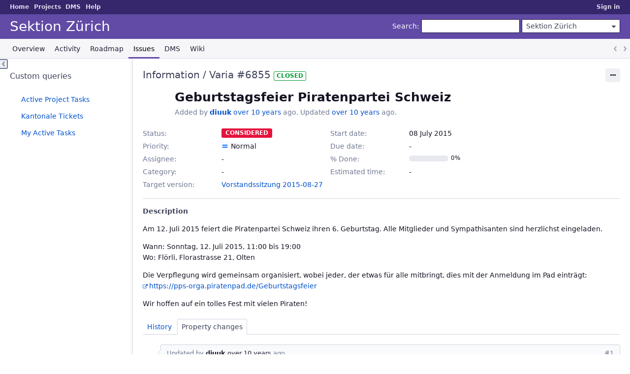

--- FILE ---
content_type: text/html; charset=utf-8
request_url: https://projects.piratenpartei.ch/issues/6855?tab=properties
body_size: 13604
content:
<!DOCTYPE html>
<html lang="en">
<head>
<meta charset="utf-8" />
<title>Information / Varia #6855: Geburtstagsfeier Piratenpartei Schweiz - Sektion Zürich - Projekte und Koordination</title>
<meta name="viewport" content="width=device-width, initial-scale=1">
<meta name="description" content="Redmine" />
<meta name="keywords" content="issue,bug,tracker" />
<meta name="csrf-param" content="authenticity_token" />
<meta name="csrf-token" content="w3gkikMwcge7ZKRcfU1/nI3gbswO1t0CGy8aYj7GTGCFocLtkbNmUGoVDiQRAaYb9O9A9QzA159WorBhOuILmw==" />
<link rel='shortcut icon' href='/themes/PurpleMine2/favicon/favicon.ico?1700485401' />
<link rel="stylesheet" media="all" href="/stylesheets/jquery/jquery-ui-1.13.2.css?1758449704" />
<link rel="stylesheet" media="all" href="/stylesheets/tribute-5.1.3.css?1758449704" />
<link rel="stylesheet" media="all" href="/themes/PurpleMine2/stylesheets/application.css?1700485401" />
<link rel="stylesheet" media="all" href="/stylesheets/responsive.css?1758449704" />

<script src="/javascripts/jquery-3.6.1-ui-1.13.2-ujs-6.1.7.6.js?1758449704"></script>
<script src="/javascripts/tribute-5.1.3.min.js?1758449704"></script>
<script src="/javascripts/tablesort-5.2.1.min.js?1758449704"></script>
<script src="/javascripts/tablesort-5.2.1.number.min.js?1758449704"></script>
<script src="/javascripts/application.js?1758449704"></script>
<script src="/javascripts/responsive.js?1758449704"></script>
<script>
//<![CDATA[
$(window).on('load', function(){ warnLeavingUnsaved('The current page contains unsaved text that will be lost if you leave this page.'); });
//]]>
</script>
<script src="/themes/PurpleMine2/javascripts/theme.js?1700485401"></script>
<script>
//<![CDATA[
rm = window.rm || {};rm.AutoComplete = rm.AutoComplete || {};rm.AutoComplete.dataSources = JSON.parse('{"issues":"/issues/auto_complete?project_id=sectionzh\u0026q=","wiki_pages":"/wiki_pages/auto_complete?project_id=sectionzh\u0026q="}');
//]]>
</script>

<link rel="stylesheet" media="screen" href="/plugin_assets/redmine_dmsf/stylesheets/redmine_dmsf.css?1768055861" />
<link rel="stylesheet" media="screen" href="/plugin_assets/redmine_dmsf/stylesheets/select2.min.css?1768055861" />
<script src="/plugin_assets/redmine_dmsf/javascripts/select2.min.js?1768055861" defer="defer"></script>
<script src="/plugin_assets/redmine_dmsf/javascripts/redmine_dmsf.js?1768055861" defer="defer"></script>
<script src="/plugin_assets/redmine_dmsf/javascripts/attachments_dmsf.js?1768055861" defer="defer"></script>
<!-- page specific tags -->
    <link rel="alternate" type="application/atom+xml" title="Sektion Zürich - Information / Varia #6855: Geburtstagsfeier Piratenpartei Schweiz" href="https://projects.piratenpartei.ch/issues/6855.atom" />
<script src="/javascripts/context_menu.js?1758449704"></script><link rel="stylesheet" media="screen" href="/stylesheets/context_menu.css?1758449704" /></head>
<body class="theme-Purplemine2 project-sectionzh has-main-menu controller-issues action-show avatars-off">

<div id="wrapper">

<div class="flyout-menu js-flyout-menu">

        <div class="flyout-menu__search">
            <form action="/projects/sectionzh/search" accept-charset="UTF-8" name="form-1fb720cc" method="get"><input name="utf8" type="hidden" value="&#x2713;" autocomplete="off" />
            <input type="hidden" name="issues" value="1" autocomplete="off" />
            <label class="search-magnifier search-magnifier--flyout" for="flyout-search">&#9906;</label>
            <input type="text" name="q" id="flyout-search" class="small js-search-input" placeholder="Search" />
</form>        </div>


        <h3>Project</h3>
        <span class="js-project-menu"></span>

    <h3>General</h3>
    <span class="js-general-menu"></span>

    <span class="js-sidebar flyout-menu__sidebar"></span>

    <h3>Profile</h3>
    <span class="js-profile-menu"></span>

</div>


<div id="top-menu">
    <div id="account">
        <ul><li><a class="login" href="/login">Sign in</a></li></ul>    </div>
    
    <ul><li><a class="home" href="/">Home</a></li><li><a class="projects" href="/projects">Projects</a></li><li><a class="icon-dmsf dmsf" category="rest_extension_modules" href="/dmsf">DMS</a></li><li><a target="_blank" rel="noopener" class="help" href="https://www.redmine.org/guide">Help</a></li></ul></div>

<div id="header">

    <a href="#" class="mobile-toggle-button js-flyout-menu-toggle-button"></a>

    <div id="quick-search">
        <form action="/projects/sectionzh/search" accept-charset="UTF-8" name="form-0a360b2d" method="get"><input name="utf8" type="hidden" value="&#x2713;" autocomplete="off" />
        <input type="hidden" name="scope" value="subprojects" autocomplete="off" />
        <input type="hidden" name="issues" value="1" autocomplete="off" />
        <label for='q'>
          <a accesskey="4" href="/projects/sectionzh/search?scope=subprojects">Search</a>:
        </label>
        <input type="text" name="q" id="q" size="20" class="small" accesskey="f" data-auto-complete="true" />
</form>        <div id="project-jump" class="drdn"><span class="drdn-trigger">Sektion Zürich</span><div class="drdn-content"><div class="quick-search"><input type="text" name="q" id="projects-quick-search" value="" class="autocomplete" data-automcomplete-url="/projects/autocomplete.js?jump=issues" autocomplete="off" /></div><div class="drdn-items projects selection"></div><div class="drdn-items all-projects selection"><a href="/projects?jump=issues">All Projects</a></div></div></div>
    </div>

    <h1><span class="current-project">Sektion Zürich</span></h1>

    <div id="main-menu" class="tabs">
        <ul><li><a class="overview" href="/projects/sectionzh">Overview</a></li><li><a class="activity" href="/projects/sectionzh/activity">Activity</a></li><li><a class="roadmap" href="/projects/sectionzh/roadmap">Roadmap</a></li><li><a class="issues selected" href="/projects/sectionzh/issues">Issues</a></li><li><a class="icon icon-dmsf dmsf" href="/projects/sectionzh/dmsf">DMS</a></li><li><a class="wiki" href="/projects/sectionzh/wiki">Wiki</a></li></ul>
        <div class="tabs-buttons" style="display:none;">
            <button class="tab-left" onclick="moveTabLeft(this); return false;"></button>
            <button class="tab-right" onclick="moveTabRight(this); return false;"></button>
        </div>
    </div>
</div>

<div id="main" class="">
    <div id="sidebar">
          


<h3>Custom queries</h3>
<ul class="queries"><li><a class="query" href="/projects/sectionzh/issues?query_id=17">Active Project Tasks</a></li>
<li><a class="query" href="/projects/sectionzh/issues?query_id=59">Kantonale Tickets</a></li>
<li><a class="query" href="/projects/sectionzh/issues?query_id=20">My Active Tasks</a></li></ul>





        
    </div>

    <div id="content">
        
        <div class="contextual">




<span class="drdn"><span class="drdn-trigger"><span class="icon-only icon-actions" title="Actions">Actions</span></span><div class="drdn-content"><div class="drdn-items">
  <a href="#" onclick="copyTextToClipboard(this);; return false;" class="icon icon-copy-link" data-clipboard-text="https://projects.piratenpartei.ch/issues/6855">Copy link</a>
  
</div></div></span></div>


<h2 class="inline-flex">Information / Varia #6855</h2>
<span class="badge badge-status-closed">closed</span>

<div class="issue tracker-14 status-28 priority-4 priority-default closed details">

  <div class="gravatar-with-child">
    
    
  </div>

<div class="subject">
<div><h3>Geburtstagsfeier Piratenpartei Schweiz</h3></div>
</div>
        <p class="author">
        Added by <a class="user active" href="/users/34">diuuk</a> <a title="08 July 2015 17:37" href="/projects/sectionzh/activity?from=2015-07-08">over 10 years</a> ago.
        Updated <a title="27 August 2015 20:14" href="/projects/sectionzh/activity?from=2015-08-27">over 10 years</a> ago.
        </p>

<div class="attributes">
<div class="splitcontent"><div class="splitcontentleft"><div class="status attribute"><div class="label">Status:</div><div class="value">Considered</div></div><div class="priority attribute"><div class="label">Priority:</div><div class="value">Normal</div></div><div class="assigned-to attribute"><div class="label">Assignee:</div><div class="value">-</div></div><div class="category attribute"><div class="label">Category:</div><div class="value">-</div></div><div class="fixed-version attribute"><div class="label">Target version:</div><div class="value"><a title="27 August 2015" href="/versions/767">Vorstandssitzung 2015-08-27</a></div></div></div><div class="splitcontentleft"><div class="start-date attribute"><div class="label">Start date:</div><div class="value">08 July 2015</div></div><div class="due-date attribute"><div class="label">Due date:</div><div class="value"></div></div><div class="progress attribute"><div class="label">% Done:</div><div class="value"><table class="progress progress-0"><tr><td style="width: 100%;" class="todo"></td></tr></table><p class="percent">0%</p></div></div><div class="estimated-hours attribute"><div class="label">Estimated time:</div><div class="value"></div></div></div></div>


</div>

<hr />
<div class="description">
  <div class="contextual">
  
  </div>

  <p><strong>Description</strong></p>
  <div class="wiki">
  <p>Am 12. Juli 2015 feiert die Piratenpartei Schweiz ihren 6. Geburtstag. Alle Mitglieder und Sympathisanten sind herzlichst eingeladen.</p>


	<p>Wann: Sonntag, 12. Juli 2015, 11:00 bis 19:00<br />Wo: Flörli, Florastrasse 21, Olten</p>


	<p>Die Verpflegung wird gemeinsam organisiert, wobei jeder, der etwas für alle mitbringt, dies mit der Anmeldung im Pad einträgt: <a class="external" href="https://pps-orga.piratenpad.de/Geburtstagsfeier">https://pps-orga.piratenpad.de/Geburtstagsfeier</a></p>


	<p>Wir hoffen auf ein tolles Fest mit vielen Piraten!</p>
  </div>
</div>







</div>



<div id="history">

<div class="tabs">
  <ul>
    <li><a id="tab-history" onclick="showIssueHistory(&quot;history&quot;, this.href); return false;" href="/issues/6855?tab=history">History</a></li>
    <li><a id="tab-properties" class="selected" onclick="showIssueHistory(&quot;properties&quot;, this.href); return false;" href="/issues/6855?tab=properties">Property changes</a></li>
  </ul>
  <div class="tabs-buttons" style="display:none;">
    <button class="tab-left" type="button" onclick="moveTabLeft(this);"></button>
    <button class="tab-right" type="button" onclick="moveTabRight(this);"></button>
  </div>
</div>

  <div id="tab-content-history" style="display:none" class="tab-content">
  <div id="change-30213" class="journal has-details">
    <div id="note-1" class="note">
    <div class="contextual">
      <span class="journal-actions"><span class="drdn"><span class="drdn-trigger"><span class="icon-only icon-actions" title="Actions">Actions</span></span><div class="drdn-content"><div class="drdn-items"><a href="#" onclick="copyTextToClipboard(this);; return false;" class="icon icon-copy-link" data-clipboard-text="https://projects.piratenpartei.ch/issues/6855#note-1">Copy link</a></div></div></span></span>
      <a href="#note-1" class="journal-link">#1</a>
    </div>
    <h4 class='note-header'>
      
      Updated by <a class="user active" href="/users/34">diuuk</a> <a title="27 August 2015 18:35" href="/projects/sectionzh/activity?from=2015-08-27">over 10 years</a> ago
      <span id="journal-30213-private_notes" class=""></span>
      
    </h4>

    <ul class="details">
       <li><strong>Target version</strong> changed from <i>Vorstandssitzung 2015-07-08</i> to <i>Vorstandssitzung 2015-08-27</i></li>
    </ul>
    
    </div>
  </div>
  
  <div id="change-30231" class="journal has-details">
    <div id="note-2" class="note">
    <div class="contextual">
      <span class="journal-actions"><span class="drdn"><span class="drdn-trigger"><span class="icon-only icon-actions" title="Actions">Actions</span></span><div class="drdn-content"><div class="drdn-items"><a href="#" onclick="copyTextToClipboard(this);; return false;" class="icon icon-copy-link" data-clipboard-text="https://projects.piratenpartei.ch/issues/6855#note-2">Copy link</a></div></div></span></span>
      <a href="#note-2" class="journal-link">#2</a>
    </div>
    <h4 class='note-header'>
      
      Updated by <a class="user active" href="/users/34">diuuk</a> <a title="27 August 2015 20:14" href="/projects/sectionzh/activity?from=2015-08-27">over 10 years</a> ago
      <span id="journal-30231-private_notes" class=""></span>
      
    </h4>

    <ul class="details">
       <li><strong>Status</strong> changed from <i>New</i> to <i>Considered</i></li>
    </ul>
    
    </div>
  </div>
  

</div>
  

<script>
//<![CDATA[
showIssueHistory("properties", this.href)
//]]>
</script>

</div>

<div style="clear: both;"></div>
<div class="contextual">




<span class="drdn"><span class="drdn-trigger"><span class="icon-only icon-actions" title="Actions">Actions</span></span><div class="drdn-content"><div class="drdn-items">
  <a href="#" onclick="copyTextToClipboard(this);; return false;" class="icon icon-copy-link" data-clipboard-text="https://projects.piratenpartei.ch/issues/6855">Copy link</a>
  
</div></div></span></div>


<div style="clear: both;"></div>


<p class="other-formats hide-when-print">Also available in:  <span><a class="atom" rel="nofollow" href="/issues/6855.atom">Atom</a></span>
  <span><a class="pdf" rel="nofollow" href="/issues/6855.pdf">PDF</a></span>
</p>





        
        <div style="clear:both;"></div>
    </div>
</div>
<div id="footer">
    Powered by <a target="_blank" rel="noopener" href="https://www.redmine.org/">Redmine</a> &copy; 2006-2025 Jean-Philippe Lang
</div>

<div id="ajax-indicator" style="display:none;"><span>Loading...</span></div>
<div id="ajax-modal" style="display:none;"></div>

</div>

</body>
</html>
